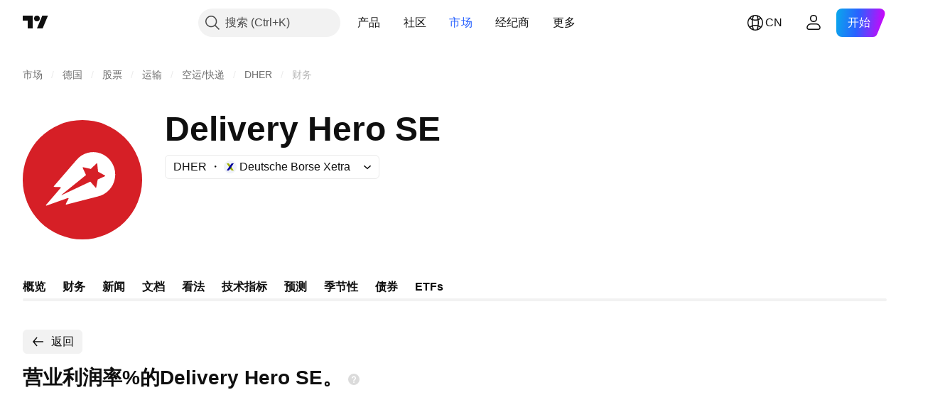

--- FILE ---
content_type: image/svg+xml
request_url: https://s3-symbol-logo.tradingview.com/delivery-hero--big.svg
body_size: 156
content:
<!-- by TradingView --><svg xmlns="http://www.w3.org/2000/svg" width="56" height="56"><path fill="#D61F26" d="M0 0h56v56H0z"/><path d="M38.53 26.38l-.02.01-3.23 1.46-.1.05-.7 3.73c-.04.13-.2.17-.31.06l-2.47-2.8-13.28 6.26a.08.08 0 01-.04 0 .1.1 0 11-.06-.16l11.37-9.2-1.57-3.38c-.08-.15.05-.32.24-.28l3.58.8 2.7-2.6c.11-.1.28-.03.31.12l.38 3.76 3.24 1.81c.14.09.13.3-.04.36zM36.6 15.66a10.22 10.22 0 00-11.39 3.09L14.63 30.99c-.15.16-.07.36.1.38l2.92.1c.24.01.27.21.16.36l-6.9 8.02c-.11.14.04.35.21.3l10.07-3.57c.2-.08.38.1.3.28l-1.3 2.5c-.06.13.08.32.25.3l14.55-3.74a10.6 10.6 0 001.6-20.26z" fill="#fff"/></svg>